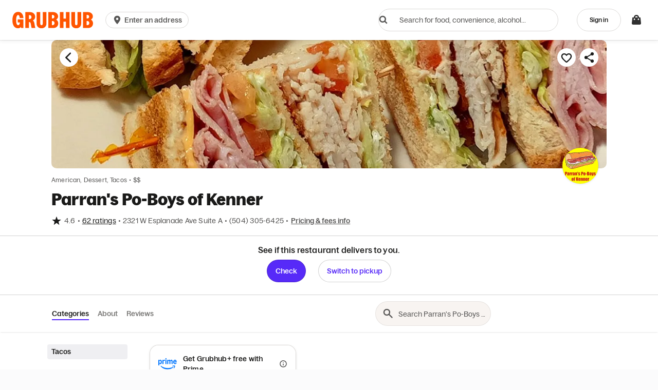

--- FILE ---
content_type: text/html
request_url: https://tzm.px-cloud.net/ns?c=d90df8b0-f965-11f0-8963-d7fb842b239b
body_size: 176
content:
CwKQ-E-HCvNim5hyBNeZd3rjVEcvyI4zITtHpY3ovY74pjB2b8RxEBnx6BI99vQkiEWgM0gfY6rXM0PmkjUOop2k_sKnYZM91GAzwAt-mqEdRcEb3Xc5roCWzQ-eAt4et5aGb8WVUVhbfLInMUA6fA2maj2dAPRZ5D7E-k3pnNg_eA==

--- FILE ---
content_type: text/plain;charset=UTF-8
request_url: https://prod.accdab.net/beacon/gt?c=_hGe06-L2luUl0FUPzoasLZ4o3o
body_size: -120
content:
z5ye7y5qOeQLfJvWEsUsFAHK2LcEO6vPV4ZG120

--- FILE ---
content_type: text/javascript
request_url: https://assets.grubhub.com/js/5-3d454d0367b421f7e10a.js
body_size: -933
content:

!function(){try{var e="undefined"!=typeof window?window:"undefined"!=typeof global?global:"undefined"!=typeof globalThis?globalThis:"undefined"!=typeof self?self:{},n=(new e.Error).stack;n&&(e._sentryDebugIds=e._sentryDebugIds||{},e._sentryDebugIds[n]="fb96da65-8190-5913-a3ee-0d64db9a80f4")}catch(e){}}();
(window.webpackJsonp=window.webpackJsonp||[]).push([[5],{1716:function(e,t,n){"use strict";var a=n(0),i=n.n(a),r=n(51),s=n(191),c=n(23),o=n(34);function u(e){var t=e.callback,n=e.direction,r=e.disabled,s=Object(a.useRef)(),u=n===v.plus?"quantity-input-add":n===v.minus?"quantity-input-subtract":"quantity-input-remove";return i.a.createElement(c.a,{disabled:r,"aria-label":l(n),tabIndex:b,type:"button",className:"s-btn s-btn-secondary s-iconBtn s-iconBtn--quantity u-flex-center-center",onClick:function(e){s.current.focus(),t(e)},"data-testid":u,ref:function(e){return s.current=e}},i.a.createElement(o.b,{icon:n,className:"u-flex-center-center",size:"xs"}))}function l(e){switch(e){case v.plus:return"Increase item quantity";case v.minus:return"Decrease item quantity";case v.garbage:return"Remove item quantity"}}var d=n(9),p=n.n(d),m=n(192);n.d(t,"a",function(){return b}),n.d(t,"b",function(){return v}),n.d(t,"c",function(){return y});var v,b=0,f=0,g=99;function y(e){var t=e.min,n=void 0===t?f:t,c=e.max,o=void 0===c?g:c,l=e.quantity,d=void 0===l?0:l,y=e.disabled,E=void 0!==y&&y,q=e.preventInputClick,I=void 0!==q&&q,w=e.onInput,x=void 0===w?r.a:w,k=e.onFocus,N=void 0===k?r.a:k,h=e.onIncrement,C=void 0===h?r.a:h,O=e.onDecrement,j=void 0===O?r.a:O,B=e.onChange,D=void 0===B?r.a:B,F=e.onInvalid,P=void 0===F?r.a:F,R=e.sendAnalyticsEvent,z=void 0===R?r.a:R,A=e.canDelete,J=void 0!==A&&A,S=e.isLoading,_=void 0!==S&&S,L=e.isOpen,M=void 0!==L&&L,V=e.skipMaxValidation,G=void 0!==V&&V,H=Object(a.useRef)(),K=Object(a.useState)(!1),Q=K[0],T=K[1],U=d>=1||Q||M,W=!J&&d<=n||_||J&&E,X=E||d>=o||_,Y=J&&E;function Z(e){if(J&&e.stopPropagation(),J||d!==n){var t=d-1;j(e),D(t),z("button-decrease_cta")}}function $(e){J&&e.stopPropagation();var t=d+1;t>o||(C(e),D(t),z("button-increase_cta"))}function ee(e){if(!Y&&e&&e.target){var t=parseInt(e.target.value,10)||n;t!==d&&(G||t<=o)&&(x(t),D(t),z("text field change"))}}function te(e){N(e),T(!0)}function ne(){T(!1)}function ae(e){J&&e.stopPropagation()}var ie=function(){return J&&1===d?v.garbage:v.minus};return i.a.createElement("div",{"data-testid":"quantity-input",className:p()({"s-stepper--new":!J,"s-stepper--with-remove":J})},i.a.createElement("div",{className:"s-stepper-spacing"}),i.a.createElement("div",{className:p()("s-stepper-container",{"s-stepper-container--open":U,"s-stepper-container--close":!U})},i.a.createElement("div",{className:"s-stepper-content"},U&&i.a.createElement(a.Fragment,null,i.a.createElement(u,{callback:Z,direction:ie(),disabled:W}),_?i.a.createElement("div",{className:"s-stepper-spinner isSpinning"},i.a.createElement(s.a,{size:"sm",inverted:!0,noAbsolute:!0,showInstantly:!0})):i.a.createElement(m.a,{ref:H,"aria-label":"Input item quantity",tabIndex:b,type:"number",min:n,max:o,pattern:"\\d*",className:p()("s-stepper-input s-form-control u-text-center",{"s-form-control--transparent u-pointer-none":I}),onClick:ae,onChange:ee,onFocus:te,onBlur:ne,onInvalid:P,value:d,"data-testid":"quantity-input-input"})),i.a.createElement(u,{callback:$,direction:v.plus,disabled:X}))))}!function(e){e.garbage="garbage",e.plus="plus",e.minus="minus"}(v||(v={}))}}]);
//# debugId=fb96da65-8190-5913-a3ee-0d64db9a80f4
